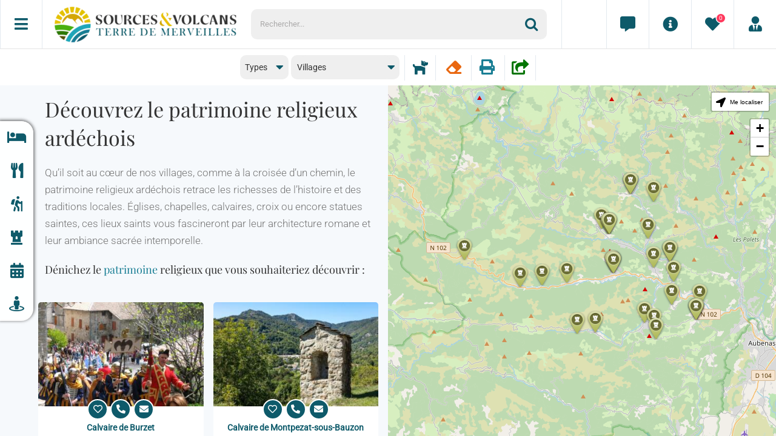

--- FILE ---
content_type: text/html; charset=utf-8
request_url: https://www.google.com/recaptcha/api2/anchor?ar=1&k=6LdU6ZIjAAAAABQMBdTPUXmZ010Fk7cm_4P9LhJ5&co=aHR0cHM6Ly9zb3VyY2Vzdm9sY2Fucy5jb206NDQz&hl=fr&v=PoyoqOPhxBO7pBk68S4YbpHZ&size=invisible&badge=inline&anchor-ms=20000&execute-ms=30000&cb=z4u8s59wvsma
body_size: 48729
content:
<!DOCTYPE HTML><html dir="ltr" lang="fr"><head><meta http-equiv="Content-Type" content="text/html; charset=UTF-8">
<meta http-equiv="X-UA-Compatible" content="IE=edge">
<title>reCAPTCHA</title>
<style type="text/css">
/* cyrillic-ext */
@font-face {
  font-family: 'Roboto';
  font-style: normal;
  font-weight: 400;
  font-stretch: 100%;
  src: url(//fonts.gstatic.com/s/roboto/v48/KFO7CnqEu92Fr1ME7kSn66aGLdTylUAMa3GUBHMdazTgWw.woff2) format('woff2');
  unicode-range: U+0460-052F, U+1C80-1C8A, U+20B4, U+2DE0-2DFF, U+A640-A69F, U+FE2E-FE2F;
}
/* cyrillic */
@font-face {
  font-family: 'Roboto';
  font-style: normal;
  font-weight: 400;
  font-stretch: 100%;
  src: url(//fonts.gstatic.com/s/roboto/v48/KFO7CnqEu92Fr1ME7kSn66aGLdTylUAMa3iUBHMdazTgWw.woff2) format('woff2');
  unicode-range: U+0301, U+0400-045F, U+0490-0491, U+04B0-04B1, U+2116;
}
/* greek-ext */
@font-face {
  font-family: 'Roboto';
  font-style: normal;
  font-weight: 400;
  font-stretch: 100%;
  src: url(//fonts.gstatic.com/s/roboto/v48/KFO7CnqEu92Fr1ME7kSn66aGLdTylUAMa3CUBHMdazTgWw.woff2) format('woff2');
  unicode-range: U+1F00-1FFF;
}
/* greek */
@font-face {
  font-family: 'Roboto';
  font-style: normal;
  font-weight: 400;
  font-stretch: 100%;
  src: url(//fonts.gstatic.com/s/roboto/v48/KFO7CnqEu92Fr1ME7kSn66aGLdTylUAMa3-UBHMdazTgWw.woff2) format('woff2');
  unicode-range: U+0370-0377, U+037A-037F, U+0384-038A, U+038C, U+038E-03A1, U+03A3-03FF;
}
/* math */
@font-face {
  font-family: 'Roboto';
  font-style: normal;
  font-weight: 400;
  font-stretch: 100%;
  src: url(//fonts.gstatic.com/s/roboto/v48/KFO7CnqEu92Fr1ME7kSn66aGLdTylUAMawCUBHMdazTgWw.woff2) format('woff2');
  unicode-range: U+0302-0303, U+0305, U+0307-0308, U+0310, U+0312, U+0315, U+031A, U+0326-0327, U+032C, U+032F-0330, U+0332-0333, U+0338, U+033A, U+0346, U+034D, U+0391-03A1, U+03A3-03A9, U+03B1-03C9, U+03D1, U+03D5-03D6, U+03F0-03F1, U+03F4-03F5, U+2016-2017, U+2034-2038, U+203C, U+2040, U+2043, U+2047, U+2050, U+2057, U+205F, U+2070-2071, U+2074-208E, U+2090-209C, U+20D0-20DC, U+20E1, U+20E5-20EF, U+2100-2112, U+2114-2115, U+2117-2121, U+2123-214F, U+2190, U+2192, U+2194-21AE, U+21B0-21E5, U+21F1-21F2, U+21F4-2211, U+2213-2214, U+2216-22FF, U+2308-230B, U+2310, U+2319, U+231C-2321, U+2336-237A, U+237C, U+2395, U+239B-23B7, U+23D0, U+23DC-23E1, U+2474-2475, U+25AF, U+25B3, U+25B7, U+25BD, U+25C1, U+25CA, U+25CC, U+25FB, U+266D-266F, U+27C0-27FF, U+2900-2AFF, U+2B0E-2B11, U+2B30-2B4C, U+2BFE, U+3030, U+FF5B, U+FF5D, U+1D400-1D7FF, U+1EE00-1EEFF;
}
/* symbols */
@font-face {
  font-family: 'Roboto';
  font-style: normal;
  font-weight: 400;
  font-stretch: 100%;
  src: url(//fonts.gstatic.com/s/roboto/v48/KFO7CnqEu92Fr1ME7kSn66aGLdTylUAMaxKUBHMdazTgWw.woff2) format('woff2');
  unicode-range: U+0001-000C, U+000E-001F, U+007F-009F, U+20DD-20E0, U+20E2-20E4, U+2150-218F, U+2190, U+2192, U+2194-2199, U+21AF, U+21E6-21F0, U+21F3, U+2218-2219, U+2299, U+22C4-22C6, U+2300-243F, U+2440-244A, U+2460-24FF, U+25A0-27BF, U+2800-28FF, U+2921-2922, U+2981, U+29BF, U+29EB, U+2B00-2BFF, U+4DC0-4DFF, U+FFF9-FFFB, U+10140-1018E, U+10190-1019C, U+101A0, U+101D0-101FD, U+102E0-102FB, U+10E60-10E7E, U+1D2C0-1D2D3, U+1D2E0-1D37F, U+1F000-1F0FF, U+1F100-1F1AD, U+1F1E6-1F1FF, U+1F30D-1F30F, U+1F315, U+1F31C, U+1F31E, U+1F320-1F32C, U+1F336, U+1F378, U+1F37D, U+1F382, U+1F393-1F39F, U+1F3A7-1F3A8, U+1F3AC-1F3AF, U+1F3C2, U+1F3C4-1F3C6, U+1F3CA-1F3CE, U+1F3D4-1F3E0, U+1F3ED, U+1F3F1-1F3F3, U+1F3F5-1F3F7, U+1F408, U+1F415, U+1F41F, U+1F426, U+1F43F, U+1F441-1F442, U+1F444, U+1F446-1F449, U+1F44C-1F44E, U+1F453, U+1F46A, U+1F47D, U+1F4A3, U+1F4B0, U+1F4B3, U+1F4B9, U+1F4BB, U+1F4BF, U+1F4C8-1F4CB, U+1F4D6, U+1F4DA, U+1F4DF, U+1F4E3-1F4E6, U+1F4EA-1F4ED, U+1F4F7, U+1F4F9-1F4FB, U+1F4FD-1F4FE, U+1F503, U+1F507-1F50B, U+1F50D, U+1F512-1F513, U+1F53E-1F54A, U+1F54F-1F5FA, U+1F610, U+1F650-1F67F, U+1F687, U+1F68D, U+1F691, U+1F694, U+1F698, U+1F6AD, U+1F6B2, U+1F6B9-1F6BA, U+1F6BC, U+1F6C6-1F6CF, U+1F6D3-1F6D7, U+1F6E0-1F6EA, U+1F6F0-1F6F3, U+1F6F7-1F6FC, U+1F700-1F7FF, U+1F800-1F80B, U+1F810-1F847, U+1F850-1F859, U+1F860-1F887, U+1F890-1F8AD, U+1F8B0-1F8BB, U+1F8C0-1F8C1, U+1F900-1F90B, U+1F93B, U+1F946, U+1F984, U+1F996, U+1F9E9, U+1FA00-1FA6F, U+1FA70-1FA7C, U+1FA80-1FA89, U+1FA8F-1FAC6, U+1FACE-1FADC, U+1FADF-1FAE9, U+1FAF0-1FAF8, U+1FB00-1FBFF;
}
/* vietnamese */
@font-face {
  font-family: 'Roboto';
  font-style: normal;
  font-weight: 400;
  font-stretch: 100%;
  src: url(//fonts.gstatic.com/s/roboto/v48/KFO7CnqEu92Fr1ME7kSn66aGLdTylUAMa3OUBHMdazTgWw.woff2) format('woff2');
  unicode-range: U+0102-0103, U+0110-0111, U+0128-0129, U+0168-0169, U+01A0-01A1, U+01AF-01B0, U+0300-0301, U+0303-0304, U+0308-0309, U+0323, U+0329, U+1EA0-1EF9, U+20AB;
}
/* latin-ext */
@font-face {
  font-family: 'Roboto';
  font-style: normal;
  font-weight: 400;
  font-stretch: 100%;
  src: url(//fonts.gstatic.com/s/roboto/v48/KFO7CnqEu92Fr1ME7kSn66aGLdTylUAMa3KUBHMdazTgWw.woff2) format('woff2');
  unicode-range: U+0100-02BA, U+02BD-02C5, U+02C7-02CC, U+02CE-02D7, U+02DD-02FF, U+0304, U+0308, U+0329, U+1D00-1DBF, U+1E00-1E9F, U+1EF2-1EFF, U+2020, U+20A0-20AB, U+20AD-20C0, U+2113, U+2C60-2C7F, U+A720-A7FF;
}
/* latin */
@font-face {
  font-family: 'Roboto';
  font-style: normal;
  font-weight: 400;
  font-stretch: 100%;
  src: url(//fonts.gstatic.com/s/roboto/v48/KFO7CnqEu92Fr1ME7kSn66aGLdTylUAMa3yUBHMdazQ.woff2) format('woff2');
  unicode-range: U+0000-00FF, U+0131, U+0152-0153, U+02BB-02BC, U+02C6, U+02DA, U+02DC, U+0304, U+0308, U+0329, U+2000-206F, U+20AC, U+2122, U+2191, U+2193, U+2212, U+2215, U+FEFF, U+FFFD;
}
/* cyrillic-ext */
@font-face {
  font-family: 'Roboto';
  font-style: normal;
  font-weight: 500;
  font-stretch: 100%;
  src: url(//fonts.gstatic.com/s/roboto/v48/KFO7CnqEu92Fr1ME7kSn66aGLdTylUAMa3GUBHMdazTgWw.woff2) format('woff2');
  unicode-range: U+0460-052F, U+1C80-1C8A, U+20B4, U+2DE0-2DFF, U+A640-A69F, U+FE2E-FE2F;
}
/* cyrillic */
@font-face {
  font-family: 'Roboto';
  font-style: normal;
  font-weight: 500;
  font-stretch: 100%;
  src: url(//fonts.gstatic.com/s/roboto/v48/KFO7CnqEu92Fr1ME7kSn66aGLdTylUAMa3iUBHMdazTgWw.woff2) format('woff2');
  unicode-range: U+0301, U+0400-045F, U+0490-0491, U+04B0-04B1, U+2116;
}
/* greek-ext */
@font-face {
  font-family: 'Roboto';
  font-style: normal;
  font-weight: 500;
  font-stretch: 100%;
  src: url(//fonts.gstatic.com/s/roboto/v48/KFO7CnqEu92Fr1ME7kSn66aGLdTylUAMa3CUBHMdazTgWw.woff2) format('woff2');
  unicode-range: U+1F00-1FFF;
}
/* greek */
@font-face {
  font-family: 'Roboto';
  font-style: normal;
  font-weight: 500;
  font-stretch: 100%;
  src: url(//fonts.gstatic.com/s/roboto/v48/KFO7CnqEu92Fr1ME7kSn66aGLdTylUAMa3-UBHMdazTgWw.woff2) format('woff2');
  unicode-range: U+0370-0377, U+037A-037F, U+0384-038A, U+038C, U+038E-03A1, U+03A3-03FF;
}
/* math */
@font-face {
  font-family: 'Roboto';
  font-style: normal;
  font-weight: 500;
  font-stretch: 100%;
  src: url(//fonts.gstatic.com/s/roboto/v48/KFO7CnqEu92Fr1ME7kSn66aGLdTylUAMawCUBHMdazTgWw.woff2) format('woff2');
  unicode-range: U+0302-0303, U+0305, U+0307-0308, U+0310, U+0312, U+0315, U+031A, U+0326-0327, U+032C, U+032F-0330, U+0332-0333, U+0338, U+033A, U+0346, U+034D, U+0391-03A1, U+03A3-03A9, U+03B1-03C9, U+03D1, U+03D5-03D6, U+03F0-03F1, U+03F4-03F5, U+2016-2017, U+2034-2038, U+203C, U+2040, U+2043, U+2047, U+2050, U+2057, U+205F, U+2070-2071, U+2074-208E, U+2090-209C, U+20D0-20DC, U+20E1, U+20E5-20EF, U+2100-2112, U+2114-2115, U+2117-2121, U+2123-214F, U+2190, U+2192, U+2194-21AE, U+21B0-21E5, U+21F1-21F2, U+21F4-2211, U+2213-2214, U+2216-22FF, U+2308-230B, U+2310, U+2319, U+231C-2321, U+2336-237A, U+237C, U+2395, U+239B-23B7, U+23D0, U+23DC-23E1, U+2474-2475, U+25AF, U+25B3, U+25B7, U+25BD, U+25C1, U+25CA, U+25CC, U+25FB, U+266D-266F, U+27C0-27FF, U+2900-2AFF, U+2B0E-2B11, U+2B30-2B4C, U+2BFE, U+3030, U+FF5B, U+FF5D, U+1D400-1D7FF, U+1EE00-1EEFF;
}
/* symbols */
@font-face {
  font-family: 'Roboto';
  font-style: normal;
  font-weight: 500;
  font-stretch: 100%;
  src: url(//fonts.gstatic.com/s/roboto/v48/KFO7CnqEu92Fr1ME7kSn66aGLdTylUAMaxKUBHMdazTgWw.woff2) format('woff2');
  unicode-range: U+0001-000C, U+000E-001F, U+007F-009F, U+20DD-20E0, U+20E2-20E4, U+2150-218F, U+2190, U+2192, U+2194-2199, U+21AF, U+21E6-21F0, U+21F3, U+2218-2219, U+2299, U+22C4-22C6, U+2300-243F, U+2440-244A, U+2460-24FF, U+25A0-27BF, U+2800-28FF, U+2921-2922, U+2981, U+29BF, U+29EB, U+2B00-2BFF, U+4DC0-4DFF, U+FFF9-FFFB, U+10140-1018E, U+10190-1019C, U+101A0, U+101D0-101FD, U+102E0-102FB, U+10E60-10E7E, U+1D2C0-1D2D3, U+1D2E0-1D37F, U+1F000-1F0FF, U+1F100-1F1AD, U+1F1E6-1F1FF, U+1F30D-1F30F, U+1F315, U+1F31C, U+1F31E, U+1F320-1F32C, U+1F336, U+1F378, U+1F37D, U+1F382, U+1F393-1F39F, U+1F3A7-1F3A8, U+1F3AC-1F3AF, U+1F3C2, U+1F3C4-1F3C6, U+1F3CA-1F3CE, U+1F3D4-1F3E0, U+1F3ED, U+1F3F1-1F3F3, U+1F3F5-1F3F7, U+1F408, U+1F415, U+1F41F, U+1F426, U+1F43F, U+1F441-1F442, U+1F444, U+1F446-1F449, U+1F44C-1F44E, U+1F453, U+1F46A, U+1F47D, U+1F4A3, U+1F4B0, U+1F4B3, U+1F4B9, U+1F4BB, U+1F4BF, U+1F4C8-1F4CB, U+1F4D6, U+1F4DA, U+1F4DF, U+1F4E3-1F4E6, U+1F4EA-1F4ED, U+1F4F7, U+1F4F9-1F4FB, U+1F4FD-1F4FE, U+1F503, U+1F507-1F50B, U+1F50D, U+1F512-1F513, U+1F53E-1F54A, U+1F54F-1F5FA, U+1F610, U+1F650-1F67F, U+1F687, U+1F68D, U+1F691, U+1F694, U+1F698, U+1F6AD, U+1F6B2, U+1F6B9-1F6BA, U+1F6BC, U+1F6C6-1F6CF, U+1F6D3-1F6D7, U+1F6E0-1F6EA, U+1F6F0-1F6F3, U+1F6F7-1F6FC, U+1F700-1F7FF, U+1F800-1F80B, U+1F810-1F847, U+1F850-1F859, U+1F860-1F887, U+1F890-1F8AD, U+1F8B0-1F8BB, U+1F8C0-1F8C1, U+1F900-1F90B, U+1F93B, U+1F946, U+1F984, U+1F996, U+1F9E9, U+1FA00-1FA6F, U+1FA70-1FA7C, U+1FA80-1FA89, U+1FA8F-1FAC6, U+1FACE-1FADC, U+1FADF-1FAE9, U+1FAF0-1FAF8, U+1FB00-1FBFF;
}
/* vietnamese */
@font-face {
  font-family: 'Roboto';
  font-style: normal;
  font-weight: 500;
  font-stretch: 100%;
  src: url(//fonts.gstatic.com/s/roboto/v48/KFO7CnqEu92Fr1ME7kSn66aGLdTylUAMa3OUBHMdazTgWw.woff2) format('woff2');
  unicode-range: U+0102-0103, U+0110-0111, U+0128-0129, U+0168-0169, U+01A0-01A1, U+01AF-01B0, U+0300-0301, U+0303-0304, U+0308-0309, U+0323, U+0329, U+1EA0-1EF9, U+20AB;
}
/* latin-ext */
@font-face {
  font-family: 'Roboto';
  font-style: normal;
  font-weight: 500;
  font-stretch: 100%;
  src: url(//fonts.gstatic.com/s/roboto/v48/KFO7CnqEu92Fr1ME7kSn66aGLdTylUAMa3KUBHMdazTgWw.woff2) format('woff2');
  unicode-range: U+0100-02BA, U+02BD-02C5, U+02C7-02CC, U+02CE-02D7, U+02DD-02FF, U+0304, U+0308, U+0329, U+1D00-1DBF, U+1E00-1E9F, U+1EF2-1EFF, U+2020, U+20A0-20AB, U+20AD-20C0, U+2113, U+2C60-2C7F, U+A720-A7FF;
}
/* latin */
@font-face {
  font-family: 'Roboto';
  font-style: normal;
  font-weight: 500;
  font-stretch: 100%;
  src: url(//fonts.gstatic.com/s/roboto/v48/KFO7CnqEu92Fr1ME7kSn66aGLdTylUAMa3yUBHMdazQ.woff2) format('woff2');
  unicode-range: U+0000-00FF, U+0131, U+0152-0153, U+02BB-02BC, U+02C6, U+02DA, U+02DC, U+0304, U+0308, U+0329, U+2000-206F, U+20AC, U+2122, U+2191, U+2193, U+2212, U+2215, U+FEFF, U+FFFD;
}
/* cyrillic-ext */
@font-face {
  font-family: 'Roboto';
  font-style: normal;
  font-weight: 900;
  font-stretch: 100%;
  src: url(//fonts.gstatic.com/s/roboto/v48/KFO7CnqEu92Fr1ME7kSn66aGLdTylUAMa3GUBHMdazTgWw.woff2) format('woff2');
  unicode-range: U+0460-052F, U+1C80-1C8A, U+20B4, U+2DE0-2DFF, U+A640-A69F, U+FE2E-FE2F;
}
/* cyrillic */
@font-face {
  font-family: 'Roboto';
  font-style: normal;
  font-weight: 900;
  font-stretch: 100%;
  src: url(//fonts.gstatic.com/s/roboto/v48/KFO7CnqEu92Fr1ME7kSn66aGLdTylUAMa3iUBHMdazTgWw.woff2) format('woff2');
  unicode-range: U+0301, U+0400-045F, U+0490-0491, U+04B0-04B1, U+2116;
}
/* greek-ext */
@font-face {
  font-family: 'Roboto';
  font-style: normal;
  font-weight: 900;
  font-stretch: 100%;
  src: url(//fonts.gstatic.com/s/roboto/v48/KFO7CnqEu92Fr1ME7kSn66aGLdTylUAMa3CUBHMdazTgWw.woff2) format('woff2');
  unicode-range: U+1F00-1FFF;
}
/* greek */
@font-face {
  font-family: 'Roboto';
  font-style: normal;
  font-weight: 900;
  font-stretch: 100%;
  src: url(//fonts.gstatic.com/s/roboto/v48/KFO7CnqEu92Fr1ME7kSn66aGLdTylUAMa3-UBHMdazTgWw.woff2) format('woff2');
  unicode-range: U+0370-0377, U+037A-037F, U+0384-038A, U+038C, U+038E-03A1, U+03A3-03FF;
}
/* math */
@font-face {
  font-family: 'Roboto';
  font-style: normal;
  font-weight: 900;
  font-stretch: 100%;
  src: url(//fonts.gstatic.com/s/roboto/v48/KFO7CnqEu92Fr1ME7kSn66aGLdTylUAMawCUBHMdazTgWw.woff2) format('woff2');
  unicode-range: U+0302-0303, U+0305, U+0307-0308, U+0310, U+0312, U+0315, U+031A, U+0326-0327, U+032C, U+032F-0330, U+0332-0333, U+0338, U+033A, U+0346, U+034D, U+0391-03A1, U+03A3-03A9, U+03B1-03C9, U+03D1, U+03D5-03D6, U+03F0-03F1, U+03F4-03F5, U+2016-2017, U+2034-2038, U+203C, U+2040, U+2043, U+2047, U+2050, U+2057, U+205F, U+2070-2071, U+2074-208E, U+2090-209C, U+20D0-20DC, U+20E1, U+20E5-20EF, U+2100-2112, U+2114-2115, U+2117-2121, U+2123-214F, U+2190, U+2192, U+2194-21AE, U+21B0-21E5, U+21F1-21F2, U+21F4-2211, U+2213-2214, U+2216-22FF, U+2308-230B, U+2310, U+2319, U+231C-2321, U+2336-237A, U+237C, U+2395, U+239B-23B7, U+23D0, U+23DC-23E1, U+2474-2475, U+25AF, U+25B3, U+25B7, U+25BD, U+25C1, U+25CA, U+25CC, U+25FB, U+266D-266F, U+27C0-27FF, U+2900-2AFF, U+2B0E-2B11, U+2B30-2B4C, U+2BFE, U+3030, U+FF5B, U+FF5D, U+1D400-1D7FF, U+1EE00-1EEFF;
}
/* symbols */
@font-face {
  font-family: 'Roboto';
  font-style: normal;
  font-weight: 900;
  font-stretch: 100%;
  src: url(//fonts.gstatic.com/s/roboto/v48/KFO7CnqEu92Fr1ME7kSn66aGLdTylUAMaxKUBHMdazTgWw.woff2) format('woff2');
  unicode-range: U+0001-000C, U+000E-001F, U+007F-009F, U+20DD-20E0, U+20E2-20E4, U+2150-218F, U+2190, U+2192, U+2194-2199, U+21AF, U+21E6-21F0, U+21F3, U+2218-2219, U+2299, U+22C4-22C6, U+2300-243F, U+2440-244A, U+2460-24FF, U+25A0-27BF, U+2800-28FF, U+2921-2922, U+2981, U+29BF, U+29EB, U+2B00-2BFF, U+4DC0-4DFF, U+FFF9-FFFB, U+10140-1018E, U+10190-1019C, U+101A0, U+101D0-101FD, U+102E0-102FB, U+10E60-10E7E, U+1D2C0-1D2D3, U+1D2E0-1D37F, U+1F000-1F0FF, U+1F100-1F1AD, U+1F1E6-1F1FF, U+1F30D-1F30F, U+1F315, U+1F31C, U+1F31E, U+1F320-1F32C, U+1F336, U+1F378, U+1F37D, U+1F382, U+1F393-1F39F, U+1F3A7-1F3A8, U+1F3AC-1F3AF, U+1F3C2, U+1F3C4-1F3C6, U+1F3CA-1F3CE, U+1F3D4-1F3E0, U+1F3ED, U+1F3F1-1F3F3, U+1F3F5-1F3F7, U+1F408, U+1F415, U+1F41F, U+1F426, U+1F43F, U+1F441-1F442, U+1F444, U+1F446-1F449, U+1F44C-1F44E, U+1F453, U+1F46A, U+1F47D, U+1F4A3, U+1F4B0, U+1F4B3, U+1F4B9, U+1F4BB, U+1F4BF, U+1F4C8-1F4CB, U+1F4D6, U+1F4DA, U+1F4DF, U+1F4E3-1F4E6, U+1F4EA-1F4ED, U+1F4F7, U+1F4F9-1F4FB, U+1F4FD-1F4FE, U+1F503, U+1F507-1F50B, U+1F50D, U+1F512-1F513, U+1F53E-1F54A, U+1F54F-1F5FA, U+1F610, U+1F650-1F67F, U+1F687, U+1F68D, U+1F691, U+1F694, U+1F698, U+1F6AD, U+1F6B2, U+1F6B9-1F6BA, U+1F6BC, U+1F6C6-1F6CF, U+1F6D3-1F6D7, U+1F6E0-1F6EA, U+1F6F0-1F6F3, U+1F6F7-1F6FC, U+1F700-1F7FF, U+1F800-1F80B, U+1F810-1F847, U+1F850-1F859, U+1F860-1F887, U+1F890-1F8AD, U+1F8B0-1F8BB, U+1F8C0-1F8C1, U+1F900-1F90B, U+1F93B, U+1F946, U+1F984, U+1F996, U+1F9E9, U+1FA00-1FA6F, U+1FA70-1FA7C, U+1FA80-1FA89, U+1FA8F-1FAC6, U+1FACE-1FADC, U+1FADF-1FAE9, U+1FAF0-1FAF8, U+1FB00-1FBFF;
}
/* vietnamese */
@font-face {
  font-family: 'Roboto';
  font-style: normal;
  font-weight: 900;
  font-stretch: 100%;
  src: url(//fonts.gstatic.com/s/roboto/v48/KFO7CnqEu92Fr1ME7kSn66aGLdTylUAMa3OUBHMdazTgWw.woff2) format('woff2');
  unicode-range: U+0102-0103, U+0110-0111, U+0128-0129, U+0168-0169, U+01A0-01A1, U+01AF-01B0, U+0300-0301, U+0303-0304, U+0308-0309, U+0323, U+0329, U+1EA0-1EF9, U+20AB;
}
/* latin-ext */
@font-face {
  font-family: 'Roboto';
  font-style: normal;
  font-weight: 900;
  font-stretch: 100%;
  src: url(//fonts.gstatic.com/s/roboto/v48/KFO7CnqEu92Fr1ME7kSn66aGLdTylUAMa3KUBHMdazTgWw.woff2) format('woff2');
  unicode-range: U+0100-02BA, U+02BD-02C5, U+02C7-02CC, U+02CE-02D7, U+02DD-02FF, U+0304, U+0308, U+0329, U+1D00-1DBF, U+1E00-1E9F, U+1EF2-1EFF, U+2020, U+20A0-20AB, U+20AD-20C0, U+2113, U+2C60-2C7F, U+A720-A7FF;
}
/* latin */
@font-face {
  font-family: 'Roboto';
  font-style: normal;
  font-weight: 900;
  font-stretch: 100%;
  src: url(//fonts.gstatic.com/s/roboto/v48/KFO7CnqEu92Fr1ME7kSn66aGLdTylUAMa3yUBHMdazQ.woff2) format('woff2');
  unicode-range: U+0000-00FF, U+0131, U+0152-0153, U+02BB-02BC, U+02C6, U+02DA, U+02DC, U+0304, U+0308, U+0329, U+2000-206F, U+20AC, U+2122, U+2191, U+2193, U+2212, U+2215, U+FEFF, U+FFFD;
}

</style>
<link rel="stylesheet" type="text/css" href="https://www.gstatic.com/recaptcha/releases/PoyoqOPhxBO7pBk68S4YbpHZ/styles__ltr.css">
<script nonce="2wTgDNEqOCpEq6xix0Gigg" type="text/javascript">window['__recaptcha_api'] = 'https://www.google.com/recaptcha/api2/';</script>
<script type="text/javascript" src="https://www.gstatic.com/recaptcha/releases/PoyoqOPhxBO7pBk68S4YbpHZ/recaptcha__fr.js" nonce="2wTgDNEqOCpEq6xix0Gigg">
      
    </script></head>
<body><div id="rc-anchor-alert" class="rc-anchor-alert"></div>
<input type="hidden" id="recaptcha-token" value="[base64]">
<script type="text/javascript" nonce="2wTgDNEqOCpEq6xix0Gigg">
      recaptcha.anchor.Main.init("[\x22ainput\x22,[\x22bgdata\x22,\x22\x22,\[base64]/[base64]/[base64]/[base64]/[base64]/[base64]/[base64]/[base64]/[base64]/[base64]\\u003d\x22,\[base64]\x22,\x22woHChVjDt8Kqf0/CusO+RR/DhsOeVAs4wpB/wrsuwqHCqEvDucOOw4EsdsOEPcONPsKuaMOtTMOVTMKlB8KKwoEAwoIcwpoAwo5jSMKLcUjCisKCZAo4XREfOMOTbcKLNcKxwp9HenLCtFHCpEPDl8Opw6FkTx7DiMK7wrbCm8OwwovCvcO2w5NhUMK6Lw4GwqTClcOySS/[base64]/DoHbCksKowp3DggVUL2XDvMOoYHMdCsKzTxoewqPDpSHCn8KIPmvCr8OHEcOJw5zCssOLw5fDncK2wo/ClER/wqU/L8KPw6YFwrlbwqjCognDtMOObi7Co8OPa37DosOgbXJ0JMOIR8KSwp/CvMOlw5fDm14cCGrDscKswrVOwovDlkzCg8Kuw6PDgsOzwrM4w5vDoMKKSRjDvRhQMz/[base64]/[base64]/DssKlcMOsw48lf8K6wpw9wrQAw5nDusOhHlIEwo/CgMO7wq4xw7bCgSfDtcKNNgjDtRRHwoTCpsKqwqp6w71MTMKeYEtfBER3OsKLPsKBwptyVAbCksO8VnfCkMOLwo7DmcKUw70YfsKQMMOQEMO0VUkMw68dJhfChMKqw6omw7c5Pitnwq3DhSTDtsOfwpx4wotPYMOpP8KEwqQRw5gNwqHDqBLCr8K2bQtKwr/DhzvCojXCq3HDknbDhE/[base64]/woLDtMOHw48XfMOjw6t1w402wo1eIMKecsKvw6nDmcK0wqjDtkzCkMKnw5vDt8KhwrxvPERKwpDDnlnClsKycGslRcOzTlRow4bDp8KrwoXDnh8CwoUzw5xowrvCvMKuHlcow5zDisOXWsOTw5YfPRHCu8OiMmtAw59aZcOswpjDowLDkUDCscOXQm/DtsOMwrTDisO4czfCmcORw70camjDg8K4wpB1wprCk3JAQGHDhC/CsMOOKT3CiMKKD1h7I8OGHMKHOcKcwrIow63ClRxkJcOPM8OeGcOCMcO4QCTCjGfCoxLDmMKAOMKKCMK3w6I/[base64]/[base64]/DimscwqFvw57DpTHCucO3bzV+w6gQw7lpXcKOw48Gw7TDoMKIJikcSUU6fiAjJxLDpMKIe3dYwpTDg8OJw7vCkMOqw4Z4wr/[base64]/DuHB0w77CssOzwp7CgMOZV8OzJ1RLLMKYw6hAJRLCuEfCu1/[base64]/EMObw6nCs3daDR3Cnn7Crm3Dl8KWecOwDCImw59/GVDCscKhCMKfw6oYwooNw6w/wrPDlcKMwrPDvWYKLmLDjcOrw7fDmMO8wr7DtgBlwpVLw73DtGfDh8OxXcK9wpHDo8KAX8OJF39uVMKzwp/CjRXDtsO1G8K/w4tqw5Qww6PDmMOHw5vDskPCm8KiDMK+wozDvsKuP8OCw780wrtLwrBKKMO3woZ2wpRlMRLCrh3Ds8OCUsKOw4DCqlDDoVR9TCnDhMK/w4jCvMO1w7/[base64]/Cl8OWE2DCusO7wrHDgClIw6Qbw41/w7pzCSwWw4bDhcKQdy1uw5p3UDVEIsOXaMOuwq8zdG/Cv8K8dHzCjFA5MsO2B2nCl8OAIcKxUGFZQ07CrcK2T2Bbw4jClyLCr8OPJSvDrcOUDl1nw7ddw4wfw54owoBhSMOGclrDh8K2K8OJE0BtwqrDvxHCv8OIw5diw7ILSsO/w7Now7lRwr3DoMOnwqEpTGZ9w6rDvsOjcMKOXzzCtxlxwpbCmMKBw4UEFCBzw5jDqMOsaAlfwqHDlMKWU8Ovw4fDoXB5cU3ChcKOacKUw4LCpxbDkcObw6HCnMOsYQFabMKFw4wxw5/[base64]/woXDg8KKIjbDmSzDpsObw5ZKw4LDmW/DncO2P8K1GBUqOsOvSMO2FhnDjjnDs1pBOMKIw7jCicOTwo/DmQ/Cq8Oiw7LDmhvChwpAwqMwwqc/w75Zw7TDhMO7w7jCisO2w44kUHlzCX7CmMOyw7VWf8KjdU1Tw5Q6w6PDvMKDwoI2w5FDw7PCosO5w5/[base64]/CsMKoUcOcwqxsw5cBwr1YXcOqD1XDkypYw7rCscOoc1XCiBhiwppSPcKiw6zCnUXCt8OdMzfDgsKiAHbDiMOIFDPCqwXDtn4eZcKmw6IAw4/DnyXCkMK2wqLDmcKda8OHwpZYwqrDhsOxwrN7w5bCqMKRacOmwpkuZMK/TgAgwqDCgMOnw71wCiTDmR3ConcHJykZwovDhsO5wrvCosOvZcKDw7HCiVZ8asO/wr9OwpLDncKvHAHDvcOUw5bCrgM8w4XCvHFzwocAB8Kpw5AiHsOyd8KaNsOKIcOLw5rDrhbCkMOzX25OLUfDlMOpZMK0PVwWaBguw6xcwqtsdcKcw6Q9cyZMG8OLT8O6w5jDiAfDjcObwpfCjyXDgmrDosK7XsKtwqddcMOdesKOX03DrsOWwqTCuEZxwpzDpsK/cwTDqsK2wrDCl1XDtcKGZTYKw6xmJcOLwq1rw4nDsSjDoGguSMOgwoUlIsKsZ3jCgzBLw4nCkcO8JsKowojCmlDDpsOiGinDgArDsMO/M8KaUsO/wozDhMKmOMOxwozCv8KqwofCohvDq8OmI3NOQG7CiEo9woJJwrgUw6/CkH1cDcKgYsKxL8OwwpNub8OawqXCgMKPAh/Cp8Kbw7EBb8K4f08TwopFXMOHcilAX1UUwrwDbzMZTcKSa8K2QcOVwpXCoMOEwrxHwp1qecOUw7A4bk9Bwp/Dii9FAMOJRB8/wrjDmMOVw5Fhwo/DncKOVsOrwrfDv1bCh8K6M8KSwqzCl3HCjyXDnMOgw7czw5PClnnDtcKPSMOMOzvCl8KCJ8OnIcO8w5tTw7xkw6NbU1rCphfCnCvClMOqCXhrES/Cl2U1w6gNYAHCkcKeYR8vEsKCw7Upw5vCiV7DrMODwrIow4XCisOew4k/A8ORw5E9w6rDh8KtV27DlyTDsMOpwr15XzDChsOgGQ3DlcOdbcK6bDgWZcKuwpfDqcKUNkrDs8OlwpckZ0LDrcOuCQ7CscK/djDDvsKewr1kwq7DjWrDtXZFw6kQS8O3wr5jwqpiMcO/YhBQQFwSa8OzcE4ffMOuw6ABfADDh13CmyMbcGwSw7LCvMKpTMKDwqFWHsKgw7YedQrCpnnCvWkMwrVsw6fDqRzCqsKqwrPDnCfDu0zCrRhGKcKpfcKpwroAZF/DhcKDDMKowrbClDMOw4HDicK2fnVfwro5ccKGw4dLw6jDlg/DlVDDi1LDrQUDw59tZTHCjnDDpcKaw61JJmnDi8KvcwcMwqPDkMKDw57DsCZ5bsKBwrNbw5M1BsOjIsO7WMKXwrczKMKRK8OxRsOYw57Dl8K0ZU5RcjIicQN6wrI7wrvDsMKFOMO/Uw7Cm8KPR0FjU8O9VMKPw5nCgsKyNUM4wrDDrQTCnnLDv8OQwpbDmUZ1w7sudjLCh3jCmsOQwqx8dAkQKgLDtWDCgQfCmsKnQMKjw5TCpSwiwrjCr8KgVMK0M8OawpcEOMKoGmkrGMOcwrhfeXx+L8OawoYKTWZMw5/DnUgYw6bDgsKPFsOdRHDDoWUuRGLDgA5ZZsOpe8K7KcK/[base64]/Cr8Kbw7pcwrHDqG/[base64]/wo3Cg1A9XFjCsVMILcKgUCIMJlldYxdaOcO1w4DDvcKEw7cswqEHbcKbIMOYwrpUwrjDhMOiKD8vERTDusOLw5oJUsOTwq7CgHh6w6zDgjLCjcKCI8KNw5lEDns0MnlYwplfJQPDksKOe8OedsKaY8O0wrPDnsOddH17LzTCp8OiQU3ChFfChSxAw7tLKsO4wrd/w47CkXphwq7Dp8KtwqVkA8OJwo/ChUjCocKrw55qXXZRwrDCjcK5wp3CnxASfH46OXfCqcKcwqPCgMONwoEQw5Ibw5vCvMOlw41WQW3CmUnDnmx9f1XCpsKmGcK6O1Bww5nDqk89SAjCgsKnwrkyMcOtOwJOYHZew6k4w5HCpsOJw67DsxEJw4rCj8Otw4TCtRImRDMbwq7Ds2p/wo4BDsO9f8OtWhtZw4jDn8OndgJFXyrCn8KBWQDCuMOpTRNNJjAww5MED3nCs8O2ecK2wqlowr3Dk8K0T3fCjX9WdjdQDMKpw4DDgFrCrMOhwpM3WWliwpktLsKNasOtwqFhTlwwVsKHwqd+AyhMGV/[base64]/[base64]/DrgfDlsKtwp4JMsK6wo8RKxJBwp3Dk3d/DmgfQsKpesOddCjCpXvCpXgbBUYCw5jChyUONcKeUsOySCnCkmNnD8OKw54IUMK4wplgYcOswojCp1FQV3dPQTwHQMOfw5rDvMK7G8KQw5dxw5HCkjHClzVzw4/[base64]/CvWhpw5XDs8OrwpMlwrbCtMOyw7/[base64]/CcOUHSHDuxTCtMKEFDQZwpISITXDihtaw5/CscO2fsONScOyfcOZw67Cn8OKw4JCwoReeg7DvH17VkN6wqBoc8KRw5gOw7LDuA5HHsOdIDxSUMOZwr/DqyNIwptYLFbDtCnCmRXCnWfDssKNbcKNwow9HxxQw59Ww4d4woNGbVbCuMOEGg/DiQ5rC8KfwrrCgjhHTS/DmT/CsMKGwoMJwrEoHBxGe8K9wrtFw7Biw4VocAQVSMOLwpBnw5TDsMOYBMOve0NZdMOjPRdrRDHDl8OIIsOLA8KxQMKFw6LCpsOdw6Qew40gw7/CinJKckV3wovDk8KhwpFrw7MyYkMlw5/DqWXDhMOrfm7CisO2w7LCmHfCqFjDt8KXKsOkYMO5Q8KFwpNgwqR3EmXCocOTJcOyOgx2ZMKCPsKFw4zCp8Ohw79FZybCrMO6wq9hYcK/w5HDlE/[base64]/wpBuPBN9w44/FEXDmxTCqUgsw5fDoXTCtcKvGMKBwo0ew4sIXi0LWCN+w6XDrzFUw6TCu1zCliV9XW/[base64]/Ds8KXf8K7FMO/MRzCsDQ+w4vCs8OiwpPDo8OPGMORBBwZwqVfLUTDr8ODwqp6w5jDvEHCoTTDi8OaJcOow5sGwosJR07CsVrDswhKQR/Cs2bDocKqFynDo0d8w4/DgsOWw7rCizY5w6FKLUjCgi4Gw4/[base64]/OinDrn9Yw6pyw7BwcTXDjSYdwoI+QMOOwqsHNMO5wotQw71JRsKCUXwwdsKHBsKAXFsiw4xgaT/Ds8OSCsKtw4fCjRvDoE3Cs8OGwoXDuAUzTcK5w6DDt8OGQ8OywoVFwq3DjsONSsKuTsO9w4bDtcOVZW49wqt7LsKdEMKtw6zDisK9SR1vT8KaM8Kvw4wgwo/DiMKkDMKZcsK8JmXDi8K0wqhcTcKjPiZNDsOZw71OwqggT8OPB8OJwpgEwqY3w4rDssOPBjDDnMOtw6o0IRbCg8OeBMO/NmLChxbDscOKSSpgMsO9FsOBJ2s3VMOtI8O0ScKeFcOSKAg5BBg2SMOJXB0Nd2XDn1RrwppCDAYcRcO/Ej7CpXduwqN+w4RGK39Dw5nDg8KoSnArwrJKw5Ayw5fDqzLCvmXDlMKlUDzCtV3CkcOEHcKqw6MiXsKRXkDChcOGwoLDl1nDkCbDsHgtw7nCjUHDu8KUZ8OVWWREE3/CnMK1wohew6tawohAw7PDqMKJf8OxQ8KmwrEhbh5RCMOaX2xvw7M8EEg0wqIWwrBiRAYdVQNRwrXCpQPDgnXCucOAwrM+w7fCpTXDrMOYYU3Dk3tXwprCgDV2byjDtlZHw77Cp2A/worDp8Krw4jDvRrCvxnCrUFyTjANw5HCmxgcwovCn8Oiw5rDqV4lwqc+GxbDkj5MwqLDscO3Ei/[base64]/[base64]/esKRwo4cw58lWMOXw6syw7fCmMObPGbCgMKgwoBKwqp8w5XChsKHLV1jLsOKUsKhTSjDlhvDuMOnwpoYwoI4wqzDnlJ5MkvCnsO3wq/DksKOwrjCtCAoR3ZfwpZ0w5/CtWssFFvCoSTDpcO+w4DDjinChcOoCkXCo8KiRSXDtcOSw6E8VcOOw5jCp0vDh8OfPMOQe8ORwpPDkHrCkMKQasOAw7fCkitVw5VJUMODwo3Dt2gKwrABwo7Cq2rDryAKw6/DjEvChBwAOsK1IzXChS9gN8KhLHJoPMOYS8KYSC3DkiDCjcOrGltmw5Bywoc1IcOsw6fChsKLa0XCrsOWwrdew48gw51hHyjDtsKkwoY3w6TDsB/CjGDCpsO9I8O7SSNnBjpyw4zDszQfw7DDrcKAw5/[base64]/[base64]/Do8OXEgfChnBkwoTDqsKgwrDDpcKcRxZ8CwNWHlUKTHTDuMOQDhoawq3DvVXDsMO4OU5Iw7Ijw4lawpfChcKdw5xHTXF8J8OpRQU3woIFXMKLCkbCuMOlw7EbwrbDoMOVdsOnwpLCsUnDsVF1wqjCp8OYw53DtQ/Dm8KmwqfDvsOGFcK4ZcKGRcKJw4rDnsOTRsKhw4/[base64]/[base64]/DqMKGKcOzw6PCtnUwwrEjAQlSw4jCiMKYw4MRw6TDk0RUw77DhA0jVMOHaMKJw5rCljQfwrXDlxJMMATCq2I9w7wXwrDDok9twqk4MwHCjMO8woXCunrDh8OgwrUAaMKiZcK2dT00wovDqnbCqsOsYAR1OSlxen/Cmx4FHg9lw49kT1gPJMOXwrgnwpTDmsO8w7zDkcO2LSoswpLDh8OCThkfwojCgH4HSsOTAFxXGD/DmcOxwqjCksOlSsKqNGEgw4UCWirDn8OlVl7DscOhJMO3LHfDj8OqcDY/[base64]/[base64]/[base64]/[base64]/TBHDoMK5R1FawobDlQnDhsKYw7EQLkfDhMOSJVHDuz8EdsK+V2AWw67Dji3DgsKSw4sQw44YJ8O7WWPCucKKwqlGc3/DhcKiRgjDssKSdMO1wrbCqAxjwqHCvF8Fw4J0CMOLHU3ChlLDlUnCtsOIGsKJwrA4ecOuGMOlHsO6B8KCeFrCnCdxdMKhbsKAdRcOwqLDlcOqw4UjB8O4bFDDncOVw4HCg3YwfsOcw7ZewoIIw7PCqGk8ScKzwqBEPMO1wrAGW1tXw4/DsMKsLsK/[base64]/CkV/ChAHCl0BEwrJOw6zDmwHDmyQMwr5pw5jCthbCocO2d1HCjnnCkcOcwrbDlMKXDiHDrMO+w7k/wrbCvcK9w4vDhhRJZyMywohVw4c0UFHCrBdQw4/Cr8O2TC0bE8OEwoTCrkJpwqFkWcO7wqdPbVzCiV/CnMOkS8KOcG4GC8KHwr8bwr3CmxxhGX4DCB1awqzDn3kTw7cWwolnEkTDrsOVwqfCtCgYZMKsM8O9wq46EWZcwqw1EMKZZ8KdbHdDGQrDq8KlwonDjMKeOcOQw53CjDQBwqXDocKIaMKqwopzwqXCnQEEwr/CucOnXMOWAMKLwq7CnsKgHcOUwpxow4rDjMKLRRgZwpDCm01gw6BgKi5hwrLDq2/ClkDDucKRVVXCncKMcns0YiUCwoc4BCYKYsONVH5rMWtnIQhVZsOCLsOUUsKaMMKuw6MtCMOyfsOeN1vDp8OnKzTChgnDosOYU8OHcXkJRcKif1PCqMOmasKmw5NxfcK+bHjCqCEHYcKzw63Dtn3ChMO/ERQvXErCqjJVw7YMc8Krw5jDkTd4w4AFwrrDlSPCr1XCp2LDq8K9wptMF8O9GsO5w457wpjDrz3Dg8K+w7/DncOyJsKaeMOEETwdwr7CqH/CrjrDlnpQw55DwqLCu8OJw7IYM8K9QMKFwrzDv8KAQMKDwoLCnFXCi1fCiy/CpW0uw5ljQsOVw7hLdwoawpnCtnBZcQbDnzDCnMOnTENVw5HDsRXDlX5qw4dTw5PDjsOvwrZXIsKiLsK7A8OCw7oIw7fClAU9ecOwPMKcw5rChMKKwq/DocK6L8KGwpHCocORw4/DtcKQw5hCw5R2QgYeBcKHw6XDlMObLEZ7OHwQwp84XhvDrMKEIMOnwoHDmsOHw43CpcOmIMOHGgbCpcKOAMOCXiLDscKLwpd3wozDlMOQw6nDgAnCgVnDucKuag/DpF3Dj2xbwo7CncOlw70GwonCkcKWDsKswqzCj8Kgwp9ra8Opw6HDmgHCnGzCqTvDsDHDlcODc8KlwqrDrMOCwo/[base64]/DrcKFwqzCoGDCixsSDHcGwofCtEHCiENsCsOWwosFIT7CsThQS8Kzw6XDr1Bxwq3CmMO4Tz/CvULDrMKWTcOOfU3DhsOdARAlQUkhemsbwq/CkQLCnh91w7LCigLCukBaIcKmwqPDhmnDnGArw5fCh8OdbVDCn8KldcKbOAwyMjLCvQVaw7hfwrDDpVrCrHVtwo7Cr8K1XcOabsKZwrPCnMOgw6x0BMKQH8KtES/CnkLDgh4EDgrDs8Ojw5wlLFQnw6nCt1QuTXvCgxEOasKtVH0Hw5vCtzTDo3sgw6lxwr9+HD3CksKzKlIFJRBww5jDvTdfwpDDkMK4cQHCj8K9w7/Dn2/[base64]/[base64]/w5bDtwTCksKwUWzCqVAPw5LCisORwr0bGMOkwqrCq0Ffw5dZw4fCm8O9RsOvChfCq8OyVnrDk3k1wqDChzEVwrxCw5YBVUDDlGtFw6MLwrYvw5RQw4QlwoFiUFbCp1fDh8Khw6zCocOew4o/[base64]/[base64]/[base64]/[base64]/AEdiAQLCksKIwqoywrrDk8KGwpoJUR9ueEo7w458a8OZw7wEMcKTZgMKwojDp8Ouw5fCvVd/woBQw4DCrQPCryUhdsO5w4rDkMKmw69TdF7CqTHDuMKYw4dkw7s8w7owwpoywo1yXSnCoRV5ICFMHsOKRz/DvMOnIFfCgzYbHlZAw5xCwqjCtCxDwpA3BCHCnx1rw4PDrwBEw43DkWXDrysqIMOEwqTDmlsuwqbDlnFEw4trKMKBR8KCTsKACMKuKcKMO0lZw5FVw6DDoyknMj4+wrbClMKON3F/wq/Dq3Ypw64rw4fCsjLCpwXCgELDncKtZMKFw702wpAkwqsBZcKrw7bCmFM7fMKBQWXDkULClsObazfDgBJtbVpDbcKKEhUhw4kEw6HDqHhvw4LDo8KCw6DCpC0hJsK/wpbDssO5w6hGw7cNVD0SfSDCulrDui/DoXTCn8KbBMK7worDvTPCoF87w5YTIcKBMHTCksKhw6bCn8KtI8KTfTBBwrFYwqwgw74twrEvScKeJSgVEy5RSMOeTFjCpsOUw4Rewr7CpQpUwpswwoldw4BITk9pAm0PccOGTAXCnXfDhcOCBilhwoHCisOew4s5w6vDsHUkEgFzw6LDjMKBFMKlbcKowrNkEH/CpBLDhXBZwqEpAMKiw4nCrcK9L8OjGWHDkcOxGsOpf8KcM3fCncOJwrfCqVvDvy9dwqgpOcKGwr4xwrLCisKyEEPDncOKwoNSBwBZwrIyXD0Twp5pa8KEw4/Dn8OJOBM5El3Dj8Kcw6PCl2jCmcObCcOzAlvCr8O9CWPDr1dPOCVLRsKNwrLCj8O1wrDDoQICBMKBHn3DjkcPwpJ9wpvClcK9ChFCDMKUeMKrVhfDoQDDpMO2InBPa0Mswq/DlUbDhXvCjxXCvsOfEsKhLcKowp7CocO6MBJ1wo/Cs8OcDgVOw4HDmcKqwrHDncOxNcKRewdlwqERw7QIwofDu8OPw5w5CW/[base64]/CtmfDn2BRwrFzw5bCqcKyL8KaUUd1XMOdEcK/wpICwrVmPB3DuydnD8KyTW7CojPDgsO2wroba8KzacOpwrxUwp5Ow4zDvSt7woc+wolVe8OkbXE0w5XCt8K5KxLCmsKiw5Yrwq5YwrRCd13DklrDm1/DsUEYHQ1aZMKdIsOPw4gAG0bCj8KbwrTDtsK/[base64]/[base64]/[base64]/MkPDm8K+woQPw5hjP8K9fsKSw5nCqMONPcO8wq3Chy0PG8KaAG/CkHslw7jDuh/[base64]/DssOTRG7Dn8OjRMOhwpEGX8OmCGoKaTrCncOoTMKswpHCuMKQRkLCkyvDs1HCtiBQXcOLBcOjwoPDmcO5wo0RwqpkSGJgEMOqwpgdG8ODdxDCo8KMdlPDmhUUXHt8AQ/Do8KCw5V8DSrClMORdh/DkVzDg8OVw4MmCcOVwpTDgMK+TMOeRlDDs8Kxw4A6wrnCjcOOw43DshjCjGMUw4kWw506w7rCi8KDwofDusOEDMKLbcOpw7lgw77DsMKOwqthw7rCrgN/OMOdO8OdbhPCncK7F3HCiMO2wpQiw5J+wpAtHcOyMcK1w6wVw4nCl27DlMKsw4rCi8OrChY3w4IVVMOfTcKSGsKuOsOkfQ3CtRhfwp3DkcOcwqjCvH47bMKxSxs+HMO1wr0hwr4oaHPDmQkAw68xw4fDicKJw6sSUMOXwofCosKsGl/Co8O8w4g4w5oNw4o4IsO3w5Fxw4AsEz3DvU3DqMKFw4h+w5kaw4zDmcKCPsKFTSHDq8OdGsOFOGXCiMKGEQ/DuAhjYwDDmCTDqlAuXsOaEMOkwo7DrMKhQMKCwqovwrc9T2shwoA+w5rCm8OocsKfwo8FwqYsD8KewrrCmMKywpIADMK0w4hTwr/Cn0zCkcOZw4PClcKhw6VQGsK+W8OXwoLDqgPCmsKawrc7PiEMfVTCmcKOT1wLMsKIR0fCscO3wrLDmxkQw5/[base64]/McK0IQZcw5IOXMOgFRg6WUNjwpHCgsK9w7vDtyEuRcKywrFMI2TDnBhDBcO8LcK7wo1kw6ZEw7ccw6HDv8OKAMOnYsKCwo/[base64]/wpzDg8ODNMK7woTCrcKDNcKwYsOKQ0PCusOnJh/[base64]/CknHDnz7ChsOcNxRnMcKUw78kwq/[base64]/CuxMVHTXClMO7AjnCklfCmcKCw6nCsFQkRjZtw4DDjnvCh0tsM1J+w6vDsxV5XD5rJcKMYsOXADzDnsKdY8OAw64pQ3ljwrfDucO6BsK7PAgiNsOqw5DCqjjCvXg7wpnCn8O0wqLCr8O5w6jCnMKgwq8Kw4HClMK/[base64]/Con9kwrnDm8OrVh02QBpKw6tdw7HCt8OYw4jCkCzDlMODD8K5wobClCHDsXPDrA0ddMOeeBfDqsKRR8OUwo5uwprCiw/ClcK6w4Bpw7piwrjCkmN4Q8KRHHd4wo1Rw4UWwq3CnSYRQMK+w4pcwrXCncOZw5jChCwkByvDicKIwqQPw6/CiCRsWcO9J8K1w5VAw5UnRhfDq8ONwqvDuyJjw7PCgV4dw7LDkkA+wqzCmnQTwr44Pz7CixnDg8KlwqzDn8KqwpZ2woTCjMKleQbDoMKvU8OkwowgwpRyw5vCry1TwrY5wovDsB4Ww67Dv8OswoxubBvDm1okw5nCimfDs3TCucOSHcKEQcKnwozCjMKawqLCvMK/D8Kvwr3DpsK3w5RJw7t4aQUHemcvQ8OBVCHDh8KccsK/w4EgDAhwwoZdF8OTNcK8S8ONw6MPwqlwEsOswp5pGsK4w4cow79XXsK1dsOfBsOIPV91w73ChXLDoMKUwp3CnsKDc8KJdXcqLngaSWpowoMeFH/DoMO6wrsNO18iw5szZGTDusO1wobClXvDlcOsXsKoPcKHwq88fMOXUAEwZn8MehbDkSfDvMK3UMKMw4vCt8O7elLCgsKoRlTDgMKeM3t8EcK3ZMOcwrzDuy/DsMKGw43DvsKkwrPDk38FDDIuwpUja2/CjsK2w6low4IOw4tHwpDCqcKHdzkFw48pw5PCnWfDhsKDP8OoEMO8wo3DhMKEZQQ6wpVOX3EhXcKSw5jCuBHDrsKUwrQ7YcKrFUNlw6XCom7DuzDCqjnDl8O+woQxUsOkwr/CrMKdTcKKwr9mw6vCsTLDncOob8KtwqQkwoAbRkYJwr/CrMOWVhFkwrZ5w4DChntfw7IvFz5vw5Euw53Dl8ObMl0VYy/DscObwpMyXsKKwqjDosOoFsKTZsOWTsKULTrCi8KXwrjDg8OxBxoQcXPCjnh6wq/CnwjDt8ObDsORAcOBckNYCsOowrXDhMOTw4R4CcOAXcK3esOpLsK8wq96woFXw6vCjEpWwrLDgi4uwpHDsz97w5nDrWBmKnBzZ8KTw7QdB8OUKcOCQMOjLsOzYH4vwoBECwjDgsO4w7DDvmPCtVobw7xEb8OYIcKVw7TCrG1Ef8OJw47CqB13w5/CiMOIwrdtw4vCg8OBBTnCmsOnbFEFwq3CtsK3w5ExwpUTw4/DqlF4wp/DtEV4wqbCk8OnPsKCwpAbScKnw6l6w6Qtw7fDqcOgw4VOZsOgwqHCuMKMw4FUwpLChMO6w47DuUvCjnkrKxzClXxVBjhUfMKdTMO4wqhAwpZ0w6HCjBM5w6cQwpvDjwbCu8KLwonDtsOuBMOWwqJIwrN5P1BHKcO/w5ZCw4HDoMOZwoDCsXfDrMO/PR4fVsK9HkFnWjdlCgPDmmQIw53DjTUIPMKVO8Otw6/[base64]/w55UXCPDnhAKw5LDgsKIDQlYwpdBw6wmwobDqQXChjrCksOnw5nDnMK6CRFKL8KTwofDgDTDmQgeOcO+NsODw7EmP8OLwpjCucKgwpXDrMOFAAhDeSvCllHCvsOow77CjRcwwp3ChsOYCl3CuMK5Y8KqE8KCwq3Dty/Clik+NlzCuTQqwpXConFRd8KRSsKuVCHCkkrCp0JJaMODR8K/wpvCuFdww5LDqsKhwrpCDD3CmjxAMSzDpjgRwqTDhVXChUnCoy9pwqYrwo/Cvn1gA0kMbsOyPWpzUMO3wpk9wo8/w4kqw4YKaTzDrjZaA8OIU8Khw7jCvsOjw6LCqnUXRcOTw60oS8KNF0Y4Bgw2wpguwrl9wrDDtMK0OcOAw5/DlsO8R0IuJ1rCuMOHwpw3w79lwrzDhWfCt8KOwpAmwp7CnCHCr8OgLxJMJCTCmMOzcC9Mw7zDgFLDg8Oxw6ZrbgEwwotkI8KyGcKvw55XwqlnKcKFw5DDo8ORO8Kvw6JwQiXCrGwdGcKbWhDCuGItwr/CtWxNw5VlP8KbRlzCvGDDiMOdezLCrlgow5t+SMKhFcKdK1JibkjCpj7DhcK0EmHCqkDCuG0fc8O3w7c2w6rDjMK1ESY4ClYMRMO4wo/DlsKUwqnDjFg/w6ZvTC7CtsOUHyPDt8Krw79KJsOcwprDkTsGZMO2AQ7DtHHDhcKhWi8TwqlgWW3DkQkQwqPCgQXCnlx5w5F3wrLDgGQSFcOGQMKsw48Lw58YwpEUwrXDlcOKwoLCgSfDgcOZXAnDr8OqJMKwdG/Cth8zwrsTO8Kew4zCtcOBw5dnwq54wpEdQx/DpEjDuQsrw6HDn8OITcOAfkQ8wr4jwr/CtMKYw7LCncOiw4DCgsK1wp1ew5ohOAcCwpIKa8Oww6bDtSpnCB4qVMOcw7LDocOhLFnDvmbCsRVNG8KJw6XDkcKGwonCqng2woLCscO/dcOlwo0CMBHCg8OLbR9HwqnDqBPCoWJUwoBAWUtBajnDmWDCp8KlBQvDs8Kcwp4XecOdwqDDgsKjw7nCgcKkwpbCumzChXzCo8OmcALCisOjUBfDtMOow73CsUXDmMKnJg/[base64]/ClsOUwofDkMO/woHDgcOLAMKEXcKtwqLCnsKOwofDrMK/KMOEwpsVw51je8OMw63CvsO/[base64]/wpkbwqnDkcKCw58sQmM/eMOSLCTCqcKnV2zDu8O6UsKQZAzDhhdRH8KOw5rCl3PDn8OEcjoEwr8tw5QYwoZqK2M9wpMhw6zCm2d3FsOvWcOIwpx/QxocGRfCkxZ5wrTDpW/DrsKeZ1vDgsOoNMO+w7TDqcOkU8O8EsOlIVPCosK8PDZMw7cZfMKLYcO5wq7DuCtINlHDhU8Tw4Fow48IZRAsAsK6Y8KYwqohw6AJw6l+LsKSwrZmwoBfZsKNVsKuwogBwonCicOPOg5AERrCtMOqwonDmMOFw5nDnsKkwphvE3fDpsOiccOOw6/CrQpKZMO/w7BPPEXCl8O9wqXDpRjDlMKGCAbDgCTCuGxXfcOLOwLDqcKEw5wKwqHDvU0eFHIaNsOpwpE6D8KtwrUwd1vCtsKDT0vDo8Oow6N7w6zDp8KOw5pPZQcIw7TCjBoCw5J0UX4/[base64]/ccK6TMOew4zCp1nClcKVwrhdwqTCgmB2w53DvcKfJDkBwrvCqyzDsVzChsO8wqXCuUEUwq9ywpXCusOZOcK+esOXZ0RYeBEJX8OHwos4wqpYV0oRE8KXDyNTOgfDsmRkbcOjdzUGN8O1KWXCuS3CnUBrwpV6w5DCssO9wqhqwr/DryQfJhtFwqzCt8Oow7fCpUPDlgHDo8Otwqtmw5XCmhhrwp/Cog/Dg8K/w5TDiQYswrUtwrlfw43DhlLDnlTCjAbCtcKadh3CssK/w57DlEMJw48eJcKEw48NKcKPB8KOw4HCg8K1CBLDq8Kaw4JPw7Fuw6nCiy1dXljDt8ODwqjDghlyecOLwo3ClsKCVzLDvcOyw4R8VsOUw7siNMKrw7ELJMKvdTzCp8O2BsO7cErDj35+wrkFfn7Ch8Kqw5bDiMOqwrbDgcOpfVQqw5/DtMOowo5oeSHDocK1QnfDl8KFUwrDv8KBw7gwZsKeZMKWwqR8ZW3DisOuwrDDngnDjcOCw63CpXbDh8Kbwpkqc3hAABQCwrnDtcOzRyzCpxczRMKxw6hew5ZNwqRPCzTCu8OHMgPCgsKDGcKww5jCtyo/w6nCukQ4wqM0w47CnALDvsOVw5ZqMcKuw5zDq8O1w7DDq8Kdw5txYCvCoRoLV8KvwpjDpMO7w6HDiMOdwqjCpMKbK8OCe0XCr8Oawr0cCgdTJcOKJ3LCm8Kewr/CisO1cMOjw6/DgHPDhcKDwq7DkGtjw4rCmcK+DcOTNsKVf3lxScKMTTx9BnrCpGdRw5daLS1wCcOaw6/Din3Dg3TDisO/DMOIYMKxwrHCtsKIw6rCiBNQwq9nw7cOEVtNwpbCusKuAxFuXMO9wqlJRsK2wo3CqDbDh8KpDMOQccKyVsKTXMKaw4ZSw6ZTw41Ow4ELwrYyawnCnizCiWEYw50Zw6NbfgfCqsO2wprCjsOGSGzDnVXCksKgwozDrTlQwq7DhMK/[base64]/BwZzI8KNwqzCgcK9GMO9f8Otw4/CjMKqPcOOJcKuw5QTwqc+woPCpMOzw6c/w45Bw5/Dn8K9JsKARsKZUjbDjMOPw6UvElPCkcOzHm7CugDDtTDCqHIMeQDCqAzDo2ZdIkBwScObN8OGw413IGjCpRhZDsK8diB7wq8Cw7TDlsKtLsO6wpDCksKbw6Few6Vbf8K+M2TCt8Osf8Ogw5bDq07CjsK/wp8zAcOXNifCjsKrBktnH8OOw6PCnh7DpcOnGkwIw53DvizCk8Owwr/[base64]/Ct8KjaFB3E8K9wrMCFGjDu8K8wph1Tg\\u003d\\u003d\x22],null,[\x22conf\x22,null,\x226LdU6ZIjAAAAABQMBdTPUXmZ010Fk7cm_4P9LhJ5\x22,0,null,null,null,0,[21,125,63,73,95,87,41,43,42,83,102,105,109,121],[1017145,681],0,null,null,null,null,0,null,0,null,700,1,null,0,\[base64]/76lBhnEnQkZnOKMAhk\\u003d\x22,0,0,null,null,1,null,0,1,null,null,null,0],\x22https://sourcesvolcans.com:443\x22,null,[3,1,3],null,null,null,1,3600,[\x22https://www.google.com/intl/fr/policies/privacy/\x22,\x22https://www.google.com/intl/fr/policies/terms/\x22],\x22sbsyLKd34bvwR49ZGNQSUY8VyT/2Hs8+dzezoXtPlqc\\u003d\x22,1,0,null,1,1768777580035,0,0,[41,96,213,32,170],null,[39,108,232],\x22RC-dbAmis-XFhT8Xg\x22,null,null,null,null,null,\x220dAFcWeA6ihYP8iVImMG-fIyGnOGAiSHnuCTn2EiIDXd_5MKgiJ0Ui-XwXkOM5rJk85Sf7jcvy0w3PSY_z148cNtpoCAdAINdrEw\x22,1768860380108]");
    </script></body></html>

--- FILE ---
content_type: application/javascript
request_url: https://sourcesvolcans.com/mod/apidae/scripts.js?v=3.17
body_size: 4993
content:
jQuery(document).ready(function(){
	
	//mise en évidence des markers sur le hover des fiches apidae (page de liste)
	jQuery('.apidaeliste .liste .item').hover(function(){
		jQuery('.leaflet-marker-icon.apidaeMarker-'+jQuery(this).attr('id')).addClass('bounceMarkerApidae');
	}, function(){
		jQuery('.leaflet-marker-icon').removeClass('bounceMarkerApidae');
	});
	
	/*add to favorites*/
	jQuery('body').on('click', 'button.favorite', function(){
		var postid = jQuery(this).data('id');
		var selectionid = jQuery(this).data('selection');
		var $this = jQuery(this);
		$this.find('i').attr('class', 'fa fa-spinner fa-spin');
		jQuery.post(
			varLocalizedApidae.ajaxurl,
			{
				'action': 'favorite',
				'postid': postid,
				'selectionid': selectionid
			},
			function(response){
				response = JSON.parse(response);
				jQuery('.cpt-favorite').html(response.count)
				if (response.add){
					$this.removeClass('btn-primary').addClass('btn-heart');
					$this.attr('title', varLocalizedApidae.removefavorite);
					$this.find('i').attr('class', 'fa fa-heart');
					if ($this.find('span').length > 0)
						$this.find('span').html(varLocalizedApidae.removefavoritelonely);
				}else{
					$this.removeClass('btn-heart').addClass('btn-primary');
					$this.attr('title', varLocalizedApidae.addfavorite);
					$this.find('i').attr('class', 'far fa-heart');
					if ($this.find('span').length > 0)
						$this.find('span').html(varLocalizedApidae.addfavoritelonely);
					if (jQuery('.listefavoris').length > 0){
						//si on est sur la page favoris => suppression fiche liste ET carte | si 0 favoris => rechargement de la page
						jQuery('.listefavoris article.item#'+postid).remove();
						jQuery('.apidaeMarker-'+postid).remove();
						if (response.count == 0){
							location.reload();
						}
					}
				}
			}
		);
		return false;
	});
	
	//track affichage téléphone
	jQuery('.btn-phone').click(function() {
		gtag('event', 'afficher_numero', {
			'event_category': 'Téléphone',
			'event_label': jQuery(this).data('fiche')
		});
	});

	//affichage tél
	jQuery('.btn-displayphone').click(function() {
		jQuery(this).find('span').toggleClass('d-inline d-none');
	});
	
	//init favorite count
	jQuery.post(
		varLocalizedApidae.ajaxurl,
		{
			'action': 'countFavoritesAjax'
		},
		function(response){
			response = JSON.parse(response);
			jQuery('.cpt-favorite').html(response.count).removeClass('d-none');
		}
	);

	
});

jQuery(window).on('load', function(){
	//mise en évidence des fiches apidae sur le hover des markers apidae (page de liste)
	jQuery('.apidaeliste .mapapidaeliste .leaflet-marker-pane img.leaflet-marker-icon').hover(function(){
		classes = jQuery(this).attr('class');
		tabClasses = classes.split(' ');
		jQuery.each(tabClasses, function(index, value){
            if (value.search('apidaeMarker') != -1){
				classApidae = value.split('-');
				jQuery('.apidaeliste .liste .item[id='+classApidae[1]+']').addClass('hover');
			}
        });
	}, function(){
		jQuery('.apidaeliste .liste .item').removeClass('hover');
	});
});

var recaptchaFormContactApidae=false;
function initFormApidae(mail, fiche, idapidae, type){
	jQuery('#m').val(mail);
	jQuery('#ficheId').val(idapidae);
	jQuery('#ficheCat').val(type);
	jQuery('#fiche').val(fiche);
	jQuery('#tit-fiche').html(fiche);
	jQuery('.formContactApidae').trigger("reset");
	jQuery('.formContactApidae .form-spinner').hide();
    jQuery('.formContactApidae .form-error-recaptcha').hide();
    jQuery('.formContactApidae .form-success').hide();
	if (jQuery('#recaptchaFormContactApidae').length > 0 && recaptchaFormContactApidae == false){
		recaptchaFormContactApidae = true;
		grecaptcha.render(
			"recaptchaFormContactApidae",
			{"sitekey": "6Lexkn0kAAAAAJehMvRfiFaG9IHGaP4JLVqAoLYc"}
		)
	}
}

var recaptchaFormErreur=false;
function initFormApidaeErreur(fiche, idapidae){
	jQuery('#FicheErreur').val(fiche + " - " + idapidae);
	jQuery('#tit-ficheErreur').html(fiche);
	jQuery('.formApidaeErreur').trigger("reset");
	jQuery('.formApidaeErreur .form-spinner').hide();
    jQuery('.formApidaeErreur .form-error-recaptcha').hide();
    jQuery('.formApidaeErreur .form-success').hide();
	if (jQuery('#recaptchaFormErreur').length > 0 && recaptchaFormErreur == false){
		recaptchaFormErreur = true;
		grecaptcha.render(
			"recaptchaFormErreur",
			{"sitekey": "6Lexkn0kAAAAAJehMvRfiFaG9IHGaP4JLVqAoLYc"}
		)
	}
}

//équivalent php
function in_array(needle, haystack, argStrict)
{
    var key = '',
	strict = !! argStrict;
 
    if (strict) {
        for (key in haystack) {
            if (haystack[key] === needle) {
				return true;
            }
        }
    } else {
        for (key in haystack) {
			if (haystack[key] == needle) {
                return true;
            }
        }
    } 
    return false;
}

/*https://github.com/bigspotteddog/ScrollToFixed*/
(function(a){a.isScrollToFixed=function(b){return !!a(b).data("ScrollToFixed")};a.ScrollToFixed=function(d,i){var l=this;l.$el=a(d);l.el=d;l.$el.data("ScrollToFixed",l);var c=false;var G=l.$el;var H;var E;var e;var y;var D=0;var q=0;var j=-1;var f=-1;var t=null;var z;var g;function u(){G.trigger("preUnfixed.ScrollToFixed");k();G.trigger("unfixed.ScrollToFixed");f=-1;D=G.offset().top;q=G.offset().left;if(l.options.offsets){q+=(G.offset().left-G.position().left)}if(j==-1){j=q}H=G.css("position");c=true;if(l.options.bottom!=-1){G.trigger("preFixed.ScrollToFixed");w();G.trigger("fixed.ScrollToFixed")}}function n(){var I=l.options.limit;if(!I){return 0}if(typeof(I)==="function"){return I.apply(G)}return I}function p(){return H==="fixed"}function x(){return H==="absolute"}function h(){return !(p()||x())}function w(){if(!p()){t.css({display:G.css("display"),width:G.outerWidth(true),height:G.outerHeight(true),"float":G.css("float")});cssOptions={"z-index":l.options.zIndex,position:"fixed",top:l.options.bottom==-1?s():"",bottom:l.options.bottom==-1?"":l.options.bottom,"margin-left":"0px"};if(!l.options.dontSetWidth){cssOptions.width=G.width()}G.css(cssOptions);G.addClass(l.options.baseClassName);if(l.options.className){G.addClass(l.options.className)}H="fixed"}}function b(){var J=n();var I=q;if(l.options.removeOffsets){I="";J=J-D}cssOptions={position:"absolute",top:J,left:I,"margin-left":"0px",bottom:""};if(!l.options.dontSetWidth){cssOptions.width=G.width()}G.css(cssOptions);H="absolute"}function k(){if(!h()){f=-1;t.css("display","none");G.css({"z-index":y,width:"",position:E,left:"",top:e,"margin-left":""});G.removeClass("scroll-to-fixed-fixed");if(l.options.className){G.removeClass(l.options.className)}H=null}}function v(I){if(I!=f){G.css("left",q-I);f=I}}function s(){var I=l.options.marginTop;if(!I){return 0}if(typeof(I)==="function"){return I.apply(G)}return I}function A(){if(!a.isScrollToFixed(G)){return}var K=c;if(!c){u()}else{if(h()){D=G.offset().top;q=G.offset().left}}var I=a(window).scrollLeft();var L=a(window).scrollTop();var J=n();if(l.options.minWidth&&a(window).width()<l.options.minWidth){if(!h()||!K){o();G.trigger("preUnfixed.ScrollToFixed");k();G.trigger("unfixed.ScrollToFixed")}}else{if(l.options.maxWidth&&a(window).width()>l.options.maxWidth){if(!h()||!K){o();G.trigger("preUnfixed.ScrollToFixed");k();G.trigger("unfixed.ScrollToFixed")}}else{if(l.options.bottom==-1){if(J>0&&L>=J-s()){if(!x()||!K){o();G.trigger("preAbsolute.ScrollToFixed");b();G.trigger("unfixed.ScrollToFixed")}}else{if(L>=D-s()){if(!p()||!K){o();G.trigger("preFixed.ScrollToFixed");w();f=-1;G.trigger("fixed.ScrollToFixed")}v(I)}else{if(!h()||!K){o();G.trigger("preUnfixed.ScrollToFixed");k();G.trigger("unfixed.ScrollToFixed")}}}}else{if(J>0){if(L+a(window).height()-G.outerHeight(true)>=J-(s()||-m())){if(p()){o();G.trigger("preUnfixed.ScrollToFixed");if(E==="absolute"){b()}else{k()}G.trigger("unfixed.ScrollToFixed")}}else{if(!p()){o();G.trigger("preFixed.ScrollToFixed");w()}v(I);G.trigger("fixed.ScrollToFixed")}}else{v(I)}}}}}function m(){if(!l.options.bottom){return 0}return l.options.bottom}function o(){var I=G.css("position");if(I=="absolute"){G.trigger("postAbsolute.ScrollToFixed")}else{if(I=="fixed"){G.trigger("postFixed.ScrollToFixed")}else{G.trigger("postUnfixed.ScrollToFixed")}}}var C=function(I){if(G.is(":visible")){c=false;A()}};var F=function(I){(!!window.requestAnimationFrame)?requestAnimationFrame(A):A()};var B=function(){var J=document.body;if(document.createElement&&J&&J.appendChild&&J.removeChild){var L=document.createElement("div");if(!L.getBoundingClientRect){return null}L.innerHTML="x";L.style.cssText="position:fixed;top:100px;";J.appendChild(L);var M=J.style.height,N=J.scrollTop;J.style.height="3000px";J.scrollTop=500;var I=L.getBoundingClientRect().top;J.style.height=M;var K=(I===100);J.removeChild(L);J.scrollTop=N;return K}return null};var r=function(I){I=I||window.event;if(I.preventDefault){I.preventDefault()}I.returnValue=false};l.init=function(){l.options=a.extend({},a.ScrollToFixed.defaultOptions,i);y=G.css("z-index");l.$el.css("z-index",l.options.zIndex);t=a("<div />");H=G.css("position");E=G.css("position");e=G.css("top");if(h()){l.$el.after(t)}a(window).bind("resize.ScrollToFixed",C);a(window).bind("scroll.ScrollToFixed",F);if("ontouchmove" in window){a(window).bind("touchmove.ScrollToFixed",A)}if(l.options.preFixed){G.bind("preFixed.ScrollToFixed",l.options.preFixed)}if(l.options.postFixed){G.bind("postFixed.ScrollToFixed",l.options.postFixed)}if(l.options.preUnfixed){G.bind("preUnfixed.ScrollToFixed",l.options.preUnfixed)}if(l.options.postUnfixed){G.bind("postUnfixed.ScrollToFixed",l.options.postUnfixed)}if(l.options.preAbsolute){G.bind("preAbsolute.ScrollToFixed",l.options.preAbsolute)}if(l.options.postAbsolute){G.bind("postAbsolute.ScrollToFixed",l.options.postAbsolute)}if(l.options.fixed){G.bind("fixed.ScrollToFixed",l.options.fixed)}if(l.options.unfixed){G.bind("unfixed.ScrollToFixed",l.options.unfixed)}if(l.options.spacerClass){t.addClass(l.options.spacerClass)}G.bind("resize.ScrollToFixed",function(){t.height(G.height())});G.bind("scroll.ScrollToFixed",function(){G.trigger("preUnfixed.ScrollToFixed");k();G.trigger("unfixed.ScrollToFixed");A()});G.bind("detach.ScrollToFixed",function(I){r(I);G.trigger("preUnfixed.ScrollToFixed");k();G.trigger("unfixed.ScrollToFixed");a(window).unbind("resize.ScrollToFixed",C);a(window).unbind("scroll.ScrollToFixed",F);G.unbind(".ScrollToFixed");t.remove();l.$el.removeData("ScrollToFixed")});C()};l.init()};a.ScrollToFixed.defaultOptions={marginTop:0,limit:0,bottom:-1,zIndex:1000,baseClassName:"scroll-to-fixed-fixed"};a.fn.scrollToFixed=function(b){return this.each(function(){(new a.ScrollToFixed(this,b))})}})(jQuery);

/*
* jquery-match-height 0.7.2 by @liabru
* http://brm.io/jquery-match-height/
* License MIT
*/
!function(t){"use strict";"function"==typeof define&&define.amd?define(["jquery"],t):"undefined"!=typeof module&&module.exports?module.exports=t(require("jquery")):t(jQuery)}(function(t){var e=-1,o=-1,n=function(t){return parseFloat(t)||0},a=function(e){var o=1,a=t(e),i=null,r=[];return a.each(function(){var e=t(this),a=e.offset().top-n(e.css("margin-top")),s=r.length>0?r[r.length-1]:null;null===s?r.push(e):Math.floor(Math.abs(i-a))<=o?r[r.length-1]=s.add(e):r.push(e),i=a}),r},i=function(e){var o={
byRow:!0,property:"height",target:null,remove:!1};return"object"==typeof e?t.extend(o,e):("boolean"==typeof e?o.byRow=e:"remove"===e&&(o.remove=!0),o)},r=t.fn.matchHeight=function(e){var o=i(e);if(o.remove){var n=this;return this.css(o.property,""),t.each(r._groups,function(t,e){e.elements=e.elements.not(n)}),this}return this.length<=1&&!o.target?this:(r._groups.push({elements:this,options:o}),r._apply(this,o),this)};r.version="0.7.2",r._groups=[],r._throttle=80,r._maintainScroll=!1,r._beforeUpdate=null,
r._afterUpdate=null,r._rows=a,r._parse=n,r._parseOptions=i,r._apply=function(e,o){var s=i(o),h=t(e),l=[h],c=t(window).scrollTop(),p=t("html").outerHeight(!0),u=h.parents().filter(":hidden");return u.each(function(){var e=t(this);e.data("style-cache",e.attr("style"))}),u.css("display","block"),s.byRow&&!s.target&&(h.each(function(){var e=t(this),o=e.css("display");"inline-block"!==o&&"flex"!==o&&"inline-flex"!==o&&(o="block"),e.data("style-cache",e.attr("style")),e.css({display:o,"padding-top":"0",
"padding-bottom":"0","margin-top":"0","margin-bottom":"0","border-top-width":"0","border-bottom-width":"0",height:"100px",overflow:"hidden"})}),l=a(h),h.each(function(){var e=t(this);e.attr("style",e.data("style-cache")||"")})),t.each(l,function(e,o){var a=t(o),i=0;if(s.target)i=s.target.outerHeight(!1);else{if(s.byRow&&a.length<=1)return void a.css(s.property,"");a.each(function(){var e=t(this),o=e.attr("style"),n=e.css("display");"inline-block"!==n&&"flex"!==n&&"inline-flex"!==n&&(n="block");var a={
display:n};a[s.property]="",e.css(a),e.outerHeight(!1)>i&&(i=e.outerHeight(!1)),o?e.attr("style",o):e.css("display","")})}a.each(function(){var e=t(this),o=0;s.target&&e.is(s.target)||("border-box"!==e.css("box-sizing")&&(o+=n(e.css("border-top-width"))+n(e.css("border-bottom-width")),o+=n(e.css("padding-top"))+n(e.css("padding-bottom"))),e.css(s.property,i-o+"px"))})}),u.each(function(){var e=t(this);e.attr("style",e.data("style-cache")||null)}),r._maintainScroll&&t(window).scrollTop(c/p*t("html").outerHeight(!0)),
this},r._applyDataApi=function(){var e={};t("[data-match-height], [data-mh]").each(function(){var o=t(this),n=o.attr("data-mh")||o.attr("data-match-height");n in e?e[n]=e[n].add(o):e[n]=o}),t.each(e,function(){this.matchHeight(!0)})};var s=function(e){r._beforeUpdate&&r._beforeUpdate(e,r._groups),t.each(r._groups,function(){r._apply(this.elements,this.options)}),r._afterUpdate&&r._afterUpdate(e,r._groups)};r._update=function(n,a){if(a&&"resize"===a.type){var i=t(window).width();if(i===e)return;e=i;
}n?o===-1&&(o=setTimeout(function(){s(a),o=-1},r._throttle)):s(a)},t(r._applyDataApi);var h=t.fn.on?"on":"bind";t(window)[h]("load",function(t){r._update(!1,t)}),t(window)[h]("resize orientationchange",function(t){r._update(!0,t)})});

/**
 * Skipped minification because the original files appears to be already minified.
 * Do NOT use SRI with dynamically generated files! More information: https://www.jsdelivr.com/using-sri-with-dynamic-files
 */
!function(e,t){"object"==typeof exports&&"object"==typeof module?module.exports=t():"function"==typeof define&&define.amd?define([],t):"object"==typeof exports?exports.SliceHTML=t():e.SliceHTML=t()}(self,(function(){return(()=>{"use strict";var e={d:(t,o)=>{for(var n in o)e.o(o,n)&&!e.o(t,n)&&Object.defineProperty(t,n,{enumerable:!0,get:o[n]})},o:(e,t)=>Object.prototype.hasOwnProperty.call(e,t),r:e=>{"undefined"!=typeof Symbol&&Symbol.toStringTag&&Object.defineProperty(e,Symbol.toStringTag,{value:"Module"}),Object.defineProperty(e,"__esModule",{value:!0})}},t={};e.r(t),e.d(t,{sliceHTML:()=>r});class o extends Error{constructor(...e){super(...e),this.name="SliceHTMLError"}}const n=({node:e,offset:t})=>{const n=document.createTreeWalker(e,NodeFilter.SHOW_TEXT);let r,d,s=0;for(;r=n.nextNode()??void 0;){if(!(r instanceof Text))throw new o;const e=r.length;if(t<e+s){d=t-s;break}s+=e}return{node:r,offset:d}},r=(e,t=0,r)=>{const d=(({node:e,start:t,end:n})=>{const r=e.textContent?.length;if(void 0===r)throw new o;const d=n??r;return{start:t<0?r+t:t,end:d<0?r+d:d}})({node:e,start:t,end:r});return(({node:e,start:t,end:r})=>{const d=e.cloneNode(!0),s=n({node:d,offset:t});if(!s.node||void 0===s.offset)return new DocumentFragment;const f=n({node:d,offset:r}),c=new Range;if(c.setStart(s.node,s.offset),f.node&&void 0!==f.offset)c.setEnd(f.node,f.offset);else{if(!d.lastChild)throw new o;c.setEndAfter(d.lastChild)}return c.extractContents()})({node:e,start:d.start,end:d.end})};return t})()}));